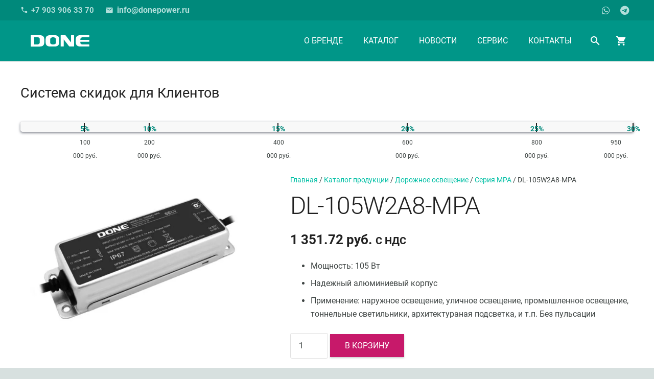

--- FILE ---
content_type: application/javascript
request_url: https://donepower.ru/wp-content/cache/min/1/wp-content/themes/Zephyr-child/assets/main.js?ver=1707598295
body_size: 240
content:
jQuery(function($){$('#filter').click(function(){var link=$("#filter .w-btn-label");var icon=$("#filter i");$('.woocommerce-widget-layered-nav').toggle('fast',function(){if($(this).is(':visible')){link.text('Закрыть');icon.text('close');const id='woocommerce_layered_nav-5';const yOffset=-60;const element=document.getElementById(id);const y=element.getBoundingClientRect().top+window.pageYOffset+yOffset;window.scrollTo({top:y,behavior:'smooth'})}else{link.text('Фильтр');icon.text('settings')}})})})

--- FILE ---
content_type: image/svg+xml
request_url: https://donepower.ru/wp-content/uploads/2020/06/logo-DONE-2.svg
body_size: 799
content:
<?xml version="1.0" encoding="UTF-8"?> <svg xmlns="http://www.w3.org/2000/svg" height="66.667" width="342.667"><g fill="#32807a" fill-rule="evenodd"><path d="M147.763 43.608V22.742c-3.502-14.193-30.322-13.607-33.555 0v20.432c0 15.287 33.417 14.942 33.555.434zM115.74 66.304c-14.41 0-27.79-5.188-27.79-23.13v-18.74C87.95 5.594 99.19.477 116.494.477h21.53c17.307 0 28.548 5.12 28.548 23.955v18.741c0 18.109-13.608 23.13-28.077 23.13H115.74M235.404 42.34c-10.104-13.103-20.208-26.202-30.3-39.292-1.261-1.637-3.179-2.676-5.099-2.676h-21.482c-2.223 0-3.494.181-3.494 3.023v59.296c0 2.561.104 3.613 2.515 3.613h12.641c2.246 0 2.992-1.169 2.992-3.613V25.204c10.23 13.072 20.462 26.146 30.692 39.214.986 1.258 2.666 1.886 4.102 1.886h22.61c2.279 0 2.974-.363 2.974-3V3.59c0-1.923-1.504-3.218-3.134-3.218h-11.786c-2.266 0-3.231.758-3.231 3.5V42.34M289.484 43.174c0 9.225 8.385 11.243 14.837 11.243h35.89c.853 0 1.545.69 1.545 1.536v8.794c0 .855-.692 1.55-1.545 1.55-16.387 0-32.787.007-49.187.007-14.412 0-27.796-5.188-27.796-23.13V24.978c0-18.79 11.268-24.61 28.548-24.61h48.435c.853 0 1.545.69 1.545 1.54v9.022c0 .834-.692 1.53-1.545 1.53-11.611 0-23.236.02-34.856.02-8.95 0-14.238 3.42-15.871 10.262v4.648h50.727c.853 0 1.545.689 1.545 1.543v8.17c0 .846-.692 1.537-1.545 1.537-8.952 0-36.751.013-50.727.015v4.519M21.51 12.248h17.26c6.37 0 14.889 2 14.889 11.292v20.493c-1.637 6.878-6.949 10.318-15.932 10.318H32.818c-3.517 0-7.022.006-10.532.006h-.716c0-14.099-.06-28.049-.06-42.109zM1.279 64.958c0 .846.697 1.543 1.543 1.543h48.535c17.349 0 28.657-5.842 28.657-24.708V23.54c0-18.02-13.43-23.227-27.9-23.227H20.53v.112a1.446 1.446 0 00-.558-.112H2.82c-.846 0-1.543.693-1.543 1.553v63.091"></path></g></svg> 